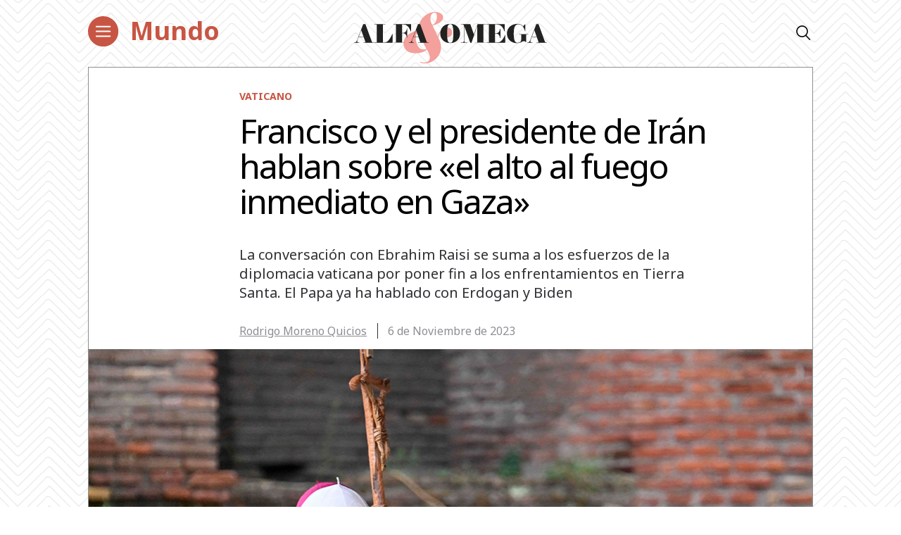

--- FILE ---
content_type: text/html; charset=utf-8
request_url: https://www.google.com/recaptcha/api2/aframe
body_size: 248
content:
<!DOCTYPE HTML><html><head><meta http-equiv="content-type" content="text/html; charset=UTF-8"></head><body><script nonce="CFhFE-ImaoKwQSrEYbl12A">/** Anti-fraud and anti-abuse applications only. See google.com/recaptcha */ try{var clients={'sodar':'https://pagead2.googlesyndication.com/pagead/sodar?'};window.addEventListener("message",function(a){try{if(a.source===window.parent){var b=JSON.parse(a.data);var c=clients[b['id']];if(c){var d=document.createElement('img');d.src=c+b['params']+'&rc='+(localStorage.getItem("rc::a")?sessionStorage.getItem("rc::b"):"");window.document.body.appendChild(d);sessionStorage.setItem("rc::e",parseInt(sessionStorage.getItem("rc::e")||0)+1);localStorage.setItem("rc::h",'1768994229920');}}}catch(b){}});window.parent.postMessage("_grecaptcha_ready", "*");}catch(b){}</script></body></html>